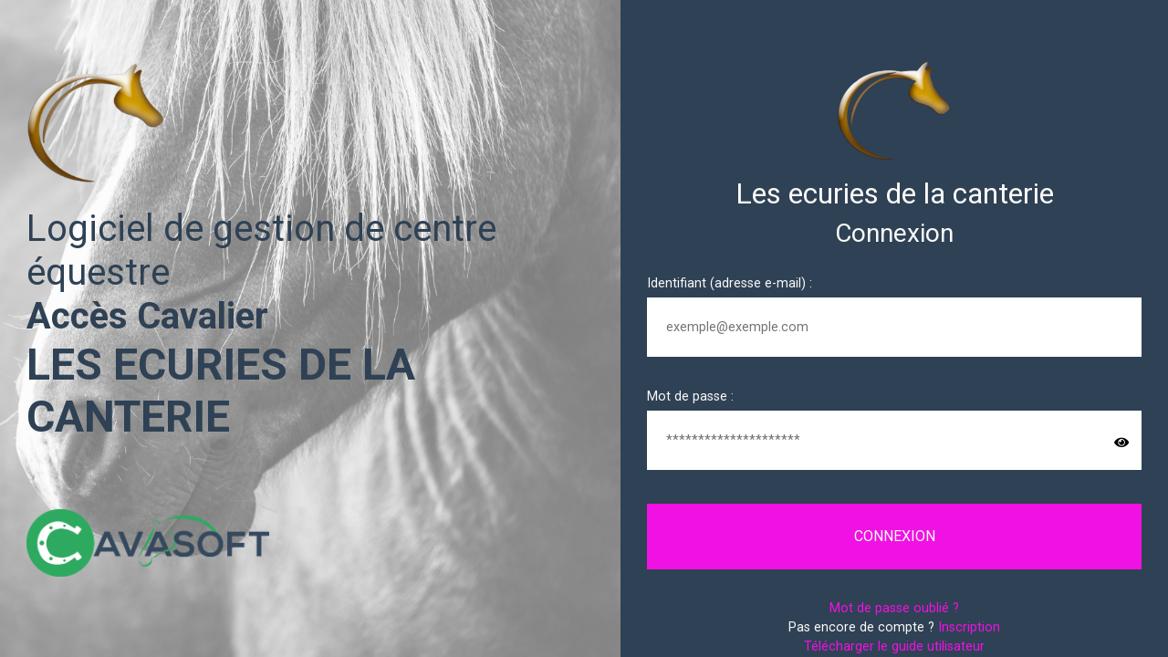

--- FILE ---
content_type: text/html; charset=UTF-8
request_url: https://ecuries-de-la-canterie.cavasoft.fr/connexion
body_size: 1816
content:
<!DOCTYPE html>
<html class="base-form" lang="fr">
	<head>
		<meta charset="UTF-8">
		<meta name="viewport" content="width=device-width, initial-scale=1.0, maximum-scale=1">
		<link rel="shortcut icon" href="/assets/images/favicon_cavasoft.ico">

		<title>LES ECURIES DE LA CANTERIE
			| Cavasoft | Accès cavalier |
			Connexion
		</title>

		<!-- CSS -->
		<meta name="robots" content="noindex, nofollow">
		<link rel="stylesheet" href="https://cdn.jsdelivr.net/npm/flatpickr/dist/flatpickr.min.css">
		<link rel="stylesheet" href="https://cdnjs.cloudflare.com/ajax/libs/intl-tel-input/17.0.13/css/intlTelInput.css" integrity="sha512-gxWow8Mo6q6pLa1XH/CcH8JyiSDEtiwJV78E+D+QP0EVasFs8wKXq16G8CLD4CJ2SnonHr4Lm/yY2fSI2+cbmw==" crossorigin="anonymous" referrerpolicy="no-referrer"/>
		<link rel="stylesheet" href="/assets/styles/css/default.css?timdzqedddqzzq=resixseveddddneightsecintdzqdqzhqquatrethreeerddzqjgirejigreojgrijtlecache"/>
		<link rel="stylesheet" href="/assets/plugins/fontawesome/css/fontawesome-all.min.css">
		    
    <style>
        :root  {
            
            --couleur1:#F011E3;
            --couleur1-light:#CDFBDF;
            --couleur1-dark:#DB23A7;

            --couleur2:#2F4154;
            --couleur2-light:#4D6882;
            --couleur2-dark:#1F2A35;

            --couleur3:#F9F9F9;
            --couleur3-light:#FFFFFF;
            --couleur3-dark:#D8D8D8;
            
        }
    </style>


	</head>
	<body>

		<div class="container-grid container-grid-2-1 container-formulaires "> 
	<div class="container-formulaires__wrapper">
		<img class="container-formulaires__image-bg" src="https://admin.cavasoft.fr/api/plateforme-cavalier/images-home?plateforme_url=https%3A%2F%2Fecuries-de-la-canterie.cavasoft.fr%2F&amp;time=17690051151769005115" alt="Image cavasoft">
		<div class="container-formulaires__image">
			<img class="container-formulaires__logo-cavasoft" src="/assets/images/cavasoft-logo.png" alt="Logo cavasoft">

							<img class="container-formulaires__logo-centre-equestre" src="https://ecuries-de-la-canterie.cavasoft.fr/logo-club" alt="Logo LES ECURIES DE LA CANTERIE">
						<h1 class="container-formulaires__titre">Logiciel de gestion de centre équestre
				<span>Accès Cavalier
					<span class="name-ce">LES ECURIES DE LA CANTERIE</span>
				</span>
			</h1>
		</div>
	</div>

	<div class="container-formulaires__formulaire ">
		<form id="formConnexion" method="POST" action="/connexion" class="container_form needs-validation" novalidate>
							<div class="logo">
					<img class="form-image" src="https://ecuries-de-la-canterie.cavasoft.fr/logo-club" alt="Logo client">
				</div>
						<h2 class="form-titre center">Les ecuries de la canterie</h2>
			<h3 class="form-titre center">Connexion</h3>

			
			
			<div class="form-group">
				<label for="email">Identifiant (adresse e-mail) :</label>
				<input type="email" class="" name="email" id="email" required data-pristine-required-message="Adresse e-mail non valide" placeholder="exemple@exemple.com" pattern="/[a-z0-9._%+-]+@[a-z0-9.-]+\.[a-z]{2,90}$/">
			</div>
			<div class="form-group">
				<label for="mdp">Mot de passe :</label>
				<div class="password-container">
					<button class="btn-show-password" type="button">
						<i class="fas fa-eye"></i>
					</button>
					<input type="password" class="" name="password" id="mdp" required data-pristine-required-message="Mot de passe non valide" pattern="/(?=^.{8,}$)((?=.*\d)|(?=.*\W+))(?![.\n])(?=.*[A-Z])(?=.*[a-z]).*$/" placeholder="*********************">
				</div>
			</div>

			<button type="submit" class="btn btn__form">Connexion</button>
			<p class="center">
				<a href="/oublie">Mot de passe oublié ?</a>
			</p>
			<p class="center">Pas encore de compte ?
				<a href="/inscription">Inscription</a>
			</p>
			<p class="center">
				<a download="notice.pdf" href="/assets/files/notices-cavalier.pdf">Télécharger le guide utilisateur</a>
			</p>
		</form>
	</div>
			</div>

			<script src="/bundles/fosjsrouting/js/router.min.js"></script>
			<script src="/js/routing?callback=fos.Router.setData"></script>
			<script src="https://cdn.jsdelivr.net/npm/flatpickr"></script>
			<script src="https://cdnjs.cloudflare.com/ajax/libs/flatpickr/4.6.13/l10n/fr.min.js"></script>
			<script src="/assets/js/controlForm-pristine.js"></script>
			<script src="https://cdnjs.cloudflare.com/ajax/libs/intl-tel-input/17.0.13/js/utils.min.js"></script>
			<script src="https://cdnjs.cloudflare.com/ajax/libs/intl-tel-input/17.0.13/js/intlTelInput.min.js" referrerpolicy="no-referrer"></script>
			<script src="https://cdn.jsdelivr.net/npm/bootstrap@5.0.0-beta1/dist/js/bootstrap.bundle.min.js" integrity="sha384-ygbV9kiqUc6oa4msXn9868pTtWMgiQaeYH7/t7LECLbyPA2x65Kgf80OJFdroafW" crossorigin="anonymous"></script>
				<script src="/assets/js/connexion.js?timdzqedddqzzq=resixseveddddneightsecintdzqdqzhqquatrethreeerddzqjgirejigreojgrijtlecache"></script>
	<script src="/assets/js/show-password.js?timdzqedddqzzq=resixseveddddneightsecintdzqdqzhqquatrethreeerddzqjgirejigreojgrijtlecache"></script>
		</body>
	</html>


--- FILE ---
content_type: text/css
request_url: https://ecuries-de-la-canterie.cavasoft.fr/assets/styles/css/root.css
body_size: 119
content:
:root, [data-theme ="theme-light"]  {
  --couleur1: #35C46E;
  --couleur1-light: #CDFBDF;
  --couleur1-dark: #259351;
  --couleur2: #2F4154;
  --couleur2-light: #4D6882;
  --couleur2-dark: #1F2A35;
  --couleur3: #F9F9F9;
  --couleur3-dark: #D8D8D8;
  --font-primaire: "Roboto", sans-serif;
  --font-icone: "cavasoft";
}

[data-theme ="theme-dark"] {
  --couleur1: #35C46E;
  --couleur1-light: #CDFBDF;
  --couleur1-dark: #259351;
  --couleur2: #11171E;
  --couleur2-light: #4D6882;
  --couleur2-dark: #0d1216;
  --couleur3: #F9F9F9;
  --couleur3-dark: #D8D8D8;
}

--- FILE ---
content_type: application/javascript; charset=utf-8
request_url: https://ecuries-de-la-canterie.cavasoft.fr/assets/js/connexion.js?timdzqedddqzzq=resixseveddddneightsecintdzqdqzhqquatrethreeerddzqjgirejigreojgrijtlecache
body_size: 92
content:

const formConnexion = document.querySelector('#formConnexion');
const formConnexionValidator = new Pristine(formConnexion);
document.getElementById('formConnexion').addEventListener('submit', (e) => {

    const formIsValid = formConnexionValidator.validate();
    if (!formIsValid) {

        e.stopPropagation();
        e.preventDefault();
    }
    
});


--- FILE ---
content_type: application/javascript; charset=utf-8
request_url: https://ecuries-de-la-canterie.cavasoft.fr/assets/js/show-password.js?timdzqedddqzzq=resixseveddddneightsecintdzqdqzhqquatrethreeerddzqjgirejigreojgrijtlecache
body_size: 117
content:
class ShowPassword {
    constructor(string) {
        document.querySelectorAll(string).forEach((elm) => {
            elm.addEventListener('click', (e) => {
                const input = e.currentTarget.nextElementSibling;

                input.setAttribute('type', input.getAttribute('type') == 'password' ? 'text' : 'password');
            });
        });
    }
}
new ShowPassword('.btn-show-password');

--- FILE ---
content_type: application/javascript; charset=utf-8
request_url: https://ecuries-de-la-canterie.cavasoft.fr/js/routing?callback=fos.Router.setData
body_size: 1522
content:
/**/fos.Router.setData({"base_url":"","routes":{"activites_page":{"tokens":[["text","\/mon-espace\/activites"]],"defaults":[],"requirements":[],"hosttokens":[],"methods":[],"schemes":[]},"activites_listes":{"tokens":[["text","\/"]],"defaults":[],"requirements":[],"hosttokens":[],"methods":[],"schemes":[]},"activites_listes_content":{"tokens":[["text","\/content-activites"]],"defaults":[],"requirements":[],"hosttokens":[],"methods":[],"schemes":[]},"activites_details":{"tokens":[["variable","\/","[^\/]++","id",true],["text","\/details"]],"defaults":[],"requirements":[],"hosttokens":[],"methods":[],"schemes":[]},"activites_image":{"tokens":[["variable","\/",".+","filepath",true],["text","\/images"],["variable","\/","\\d+","id",true],["text","\/details"]],"defaults":[],"requirements":{"id":"\\d+","filepath":".+"},"hosttokens":[],"methods":[],"schemes":[]},"activites_modal_inscription":{"tokens":[["text","\/modal-inscription"]],"defaults":[],"requirements":[],"hosttokens":[],"methods":[],"schemes":[]},"activites_ajout_panier":{"tokens":[["text","\/activites\/ajout-panier"]],"defaults":[],"requirements":[],"hosttokens":[],"methods":[],"schemes":[]},"activites_desinscrire":{"tokens":[["text","\/mon-espace\/desinscrire"]],"defaults":[],"requirements":[],"hosttokens":[],"methods":[],"schemes":[]},"boutique_page":{"tokens":[["text","\/mon-espace\/boutique"]],"defaults":[],"requirements":[],"hosttokens":[],"methods":[],"schemes":[]},"boutique_tab_forfaits":{"tokens":[["text","\/mon-espace\/boutique\/tab-forfaits"]],"defaults":[],"requirements":[],"hosttokens":[],"methods":[],"schemes":[]},"boutique_tab_cartes":{"tokens":[["text","\/mon-espace\/boutique\/tab-cartes"]],"defaults":[],"requirements":[],"hosttokens":[],"methods":[],"schemes":[]},"boutique_tab_articles":{"tokens":[["text","\/mon-espace\/boutique\/tab-articles"]],"defaults":[],"requirements":[],"hosttokens":[],"methods":[],"schemes":[]},"boutique_fiche_article":{"tokens":[["variable","\/","\\d+","id",true],["text","\/mon-espace\/boutique\/article"]],"defaults":[],"requirements":{"id":"\\d+"},"hosttokens":[],"methods":[],"schemes":[]},"boutique_article_image":{"tokens":[["variable","\/",".+","filepath",true],["text","\/images"],["variable","\/","\\d+","id",true],["text","\/mon-espace\/boutique\/article"]],"defaults":[],"requirements":{"id":"\\d+","filepath":".+"},"hosttokens":[],"methods":[],"schemes":[]},"boutique_articles_add":{"tokens":[["text","\/add"],["variable","\/","\\d+","id",true],["text","\/mon-espace\/boutique\/article"]],"defaults":[],"requirements":{"id":"\\d+"},"hosttokens":[],"methods":[],"schemes":[]},"boutique_articles_add_panier":{"tokens":[["text","\/mon-espace\/boutique\/article\/add-panier"]],"defaults":[],"requirements":[],"hosttokens":[],"methods":[],"schemes":[]},"boutique_cartes_add":{"tokens":[["text","\/add"],["variable","\/","\\d+","id",true],["text","\/mon-espace\/boutique\/carte"]],"defaults":[],"requirements":{"id":"\\d+"},"hosttokens":[],"methods":[],"schemes":[]},"boutique_carte_image":{"tokens":[["variable","\/",".+","filepath",true],["text","\/images"],["variable","\/","\\d+","id",true],["text","\/mon-espace\/boutique\/carte"]],"defaults":[],"requirements":{"id":"\\d+","filepath":".+"},"hosttokens":[],"methods":[],"schemes":[]},"boutique_cartes_add_panier":{"tokens":[["text","\/mon-espace\/boutique\/carte\/add-carte"]],"defaults":[],"requirements":[],"hosttokens":[],"methods":[],"schemes":[]},"boutique_forfaits_add":{"tokens":[["text","\/add"],["variable","\/","\\d+","id",true],["text","\/mon-espace\/boutique\/forfait"]],"defaults":[],"requirements":{"id":"\\d+"},"hosttokens":[],"methods":[],"schemes":[]},"boutique_forfait_image":{"tokens":[["variable","\/",".+","filepath",true],["text","\/images"],["variable","\/","\\d+","id",true],["text","\/mon-espace\/boutique\/forfait"]],"defaults":[],"requirements":{"id":"\\d+","filepath":".+"},"hosttokens":[],"methods":[],"schemes":[]},"boutique_forfaits_details":{"tokens":[["variable","\/","\\d+","cav",true],["text","\/details"],["variable","\/","\\d+","id",true],["text","\/mon-espace\/boutique\/forfait"]],"defaults":[],"requirements":{"id":"\\d+","cav":"\\d+"},"hosttokens":[],"methods":[],"schemes":[]},"boutique_forfaits_licences":{"tokens":[["variable","\/","\\d+","cav",true],["text","\/licence"],["variable","\/","\\d+","id",true],["text","\/mon-espace\/boutique\/forfait"]],"defaults":[],"requirements":{"id":"\\d+","cav":"\\d+"},"hosttokens":[],"methods":[],"schemes":[]},"boutique_forfaits_adhesions":{"tokens":[["variable","\/","\\d+","cav",true],["text","\/adhesion"],["variable","\/","\\d+","id",true],["text","\/mon-espace\/boutique\/forfait"]],"defaults":[],"requirements":{"id":"\\d+","cav":"\\d+"},"hosttokens":[],"methods":[],"schemes":[]},"boutique_forfaits_add_panier":{"tokens":[["text","\/mon-espace\/boutique\/forfait\/add-forfait"]],"defaults":[],"requirements":[],"hosttokens":[],"methods":[],"schemes":[]},"compte_adresses":{"tokens":[["text","\/mon-espace\/compte\/adresses"]],"defaults":[],"requirements":[],"hosttokens":[],"methods":["GET"],"schemes":[]},"compte_modif":{"tokens":[["text","\/mon-espace\/compte\/modif"]],"defaults":[],"requirements":[],"hosttokens":[],"methods":["POST"],"schemes":[]},"compte_show_adresse":{"tokens":[["text","\/mon-espace\/compte\/show-adresse"]],"defaults":[],"requirements":[],"hosttokens":[],"methods":[],"schemes":[]},"compte_show_adresse_infos":{"tokens":[["variable","\/","\\d+","id",true],["text","\/mon-espace\/compte\/show-adresse"]],"defaults":[],"requirements":{"id":"\\d+"},"hosttokens":[],"methods":[],"schemes":[]},"compte_add_adresse":{"tokens":[["text","\/mon-espace\/compte\/add-adresse"]],"defaults":[],"requirements":[],"hosttokens":[],"methods":[],"schemes":[]},"compte_edit_adresse":{"tokens":[["variable","\/","[^\/]++","id",true],["text","\/mon-espace\/compte\/edit-adresse"]],"defaults":[],"requirements":[],"hosttokens":[],"methods":[],"schemes":[]},"compte_remove_adresse":{"tokens":[["variable","\/","[^\/]++","id",true],["text","\/mon-espace\/compte\/remove-adresse"]],"defaults":[],"requirements":[],"hosttokens":[],"methods":[],"schemes":[]},"compte_check_has_membres":{"tokens":[["text","\/mon-espace\/compte\/check-has-membres"]],"defaults":[],"requirements":[],"hosttokens":[],"methods":[],"schemes":[]},"compte_image":{"tokens":[["text","\/mon-espace\/compte\/image"]],"defaults":[],"requirements":[],"hosttokens":[],"methods":[],"schemes":[]},"dashboard_liste_membres":{"tokens":[["text","\/mon-espace\/dashboard\/liste-membres"]],"defaults":[],"requirements":[],"hosttokens":[],"methods":[],"schemes":[]},"dashboard_liste_reprises":{"tokens":[["text","\/mon-espace\/dashboard\/liste-reprises"]],"defaults":[],"requirements":[],"hosttokens":[],"methods":[],"schemes":[]},"dashboard_liste_activites":{"tokens":[["text","\/mon-espace\/dashboard\/liste-activites"]],"defaults":[],"requirements":[],"hosttokens":[],"methods":[],"schemes":[]},"dashboard_notifs_infos_importantes":{"tokens":[["text","\/mon-espace\/notifs-importantes"]],"defaults":[],"requirements":{"id":"\\d+"},"hosttokens":[],"methods":[],"schemes":[]},"dashboard_notifs_infos_importantes_nbr":{"tokens":[["text","\/mon-espace\/notifs-importantes-nbr"]],"defaults":[],"requirements":{"id":"\\d+"},"hosttokens":[],"methods":[],"schemes":[]},"dashboard_panier_content":{"tokens":[["text","\/mon-espace\/panier-content"]],"defaults":[],"requirements":{"id":"\\d+"},"hosttokens":[],"methods":[],"schemes":[]},"dashboard_liste_loc_espace":{"tokens":[["text","\/mon-espace\/dashboard\/liste-loc-espace"]],"defaults":[],"requirements":[],"hosttokens":[],"methods":[],"schemes":[]},"documents_page":{"tokens":[["text","\/mon-espace\/documents"]],"defaults":[],"requirements":[],"hosttokens":[],"methods":[],"schemes":[]},"documents_en_ligne":{"tokens":[["text","\/mon-espace\/documents\/en-ligne"]],"defaults":[],"requirements":[],"hosttokens":[],"methods":[],"schemes":[]},"documents_upload":{"tokens":[["text","\/mon-espace\/documents\/upload"]],"defaults":[],"requirements":[],"hosttokens":[],"methods":[],"schemes":[]},"documents_upload_add":{"tokens":[["text","\/mon-espace\/documents\/upload\/add"]],"defaults":[],"requirements":[],"hosttokens":[],"methods":[],"schemes":[]},"documents_en_ligne_download":{"tokens":[["text","\/download"],["variable","\/","\\d+","id",true],["text","\/mon-espace\/documents\/en-ligne"]],"defaults":[],"requirements":{"id":"\\d+"},"hosttokens":[],"methods":[],"schemes":[]},"documents_upload_download":{"tokens":[["text","\/download"],["variable","\/","\\d+","id",true],["text","\/mon-espace\/documents\/upload"]],"defaults":[],"requirements":{"id":"\\d+"},"hosttokens":[],"methods":[],"schemes":[]},"documents_upload_remove":{"tokens":[["text","\/remove"],["variable","\/","\\d+","id",true],["text","\/mon-espace\/documents\/upload"]],"defaults":[],"requirements":{"id":"\\d+"},"hosttokens":[],"methods":[],"schemes":[]},"documents_notifs":{"tokens":[["text","\/mon-espace\/documents\/notifs"]],"defaults":[],"requirements":[],"hosttokens":[],"methods":[],"schemes":[]},"factures_page":{"tokens":[["text","\/mon-espace\/factures"]],"defaults":[],"requirements":[],"hosttokens":[],"methods":[],"schemes":[]},"factures_table":{"tokens":[["text","\/mon-espace\/factures\/table"]],"defaults":[],"requirements":[],"hosttokens":[],"methods":[],"schemes":[]},"factures_pdf":{"tokens":[["text","\/mon-espace\/factures\/pdf"]],"defaults":[],"requirements":[],"hosttokens":[],"methods":[],"schemes":[]},"factures_echeances":{"tokens":[["text","\/mon-espace\/factures\/echeances"]],"defaults":[],"requirements":[],"hosttokens":[],"methods":[],"schemes":[]},"factures_echeances_paye":{"tokens":[["text","\/mon-espace\/factures\/echeances\/payer"]],"defaults":[],"requirements":[],"hosttokens":[],"methods":[],"schemes":[]},"loc_espace_table":{"tokens":[["text","\/mon-espace\/loc-espace\/table"]],"defaults":[],"requirements":[],"hosttokens":[],"methods":[],"schemes":[]},"loc_espace_liste":{"tokens":[["text","\/mon-espace\/loc-espace\/liste"]],"defaults":[],"requirements":[],"hosttokens":[],"methods":[],"schemes":[]},"loc_espace_modal_inscription":{"tokens":[["text","\/mon-espace\/loc-espace\/modal-inscription"]],"defaults":[],"requirements":[],"hosttokens":[],"methods":[],"schemes":[]},"loc_espace_inscription":{"tokens":[["text","\/mon-espace\/loc-espace\/inscription"]],"defaults":[],"requirements":[],"hosttokens":[],"methods":[],"schemes":[]},"loc_espace_desinscrire":{"tokens":[["text","\/mon-espace\/loc-espace\/desinscrire"]],"defaults":[],"requirements":[],"hosttokens":[],"methods":[],"schemes":[]},"membres_liste":{"tokens":[["text","\/mon-espace\/membres\/liste"]],"defaults":[],"requirements":[],"hosttokens":[],"methods":[],"schemes":[]},"membres_show_add_infos":{"tokens":[["text","\/mon-espace\/membres\/show-add-infos"]],"defaults":[],"requirements":[],"hosttokens":[],"methods":[],"schemes":[]},"membres_galops":{"tokens":[["text","\/mon-espace\/membres\/galops"]],"defaults":[],"requirements":[],"hosttokens":[],"methods":[],"schemes":[]},"membres_add_cavalier":{"tokens":[["text","\/mon-espace\/membres\/add-cavalier"]],"defaults":[],"requirements":[],"hosttokens":[],"methods":[],"schemes":[]},"membres_add_membre":{"tokens":[["text","\/mon-espace\/membres\/add-membre"]],"defaults":[],"requirements":[],"hosttokens":[],"methods":[],"schemes":[]},"membres_remove_cavalier":{"tokens":[["text","\/mon-espace\/membres\/remove-cavalier"]],"defaults":[],"requirements":[],"hosttokens":[],"methods":[],"schemes":[]},"membres_fiche_cavalier_infos":{"tokens":[["text","\/show-infos"],["variable","\/","\\d+","id",true],["text","\/mon-espace\/membres"]],"defaults":[],"requirements":{"id":"\\d+"},"hosttokens":[],"methods":[],"schemes":[]},"membres_show_edit_infos":{"tokens":[["text","\/show-edit-infos"],["variable","\/","\\d+","id",true],["text","\/mon-espace\/membres"]],"defaults":[],"requirements":{"id":"\\d+"},"hosttokens":[],"methods":[],"schemes":[]},"membres_add_adresse":{"tokens":[["text","\/add-adresse"],["variable","\/","\\d+","id",true],["text","\/mon-espace\/membres"]],"defaults":[],"requirements":{"id":"\\d+"},"hosttokens":[],"methods":[],"schemes":[]},"membres_show_adresse":{"tokens":[["text","\/show-adresse"],["variable","\/","\\d+","id",true],["text","\/mon-espace\/membres"]],"defaults":[],"requirements":{"id":"\\d+"},"hosttokens":[],"methods":[],"schemes":[]},"membres_show_adresse_infos":{"tokens":[["variable","\/","\\d+","idAdresse",true],["text","\/show-adresse"],["variable","\/","\\d+","id",true],["text","\/mon-espace\/membres"]],"defaults":[],"requirements":{"id":"\\d+","idAdresse":"\\d+"},"hosttokens":[],"methods":[],"schemes":[]},"membres_remove_adresse":{"tokens":[["variable","\/","\\d+","idAdresse",true],["text","\/remove-adresse"],["variable","\/","\\d+","id",true],["text","\/mon-espace\/membres"]],"defaults":[],"requirements":{"id":"\\d+","idAdresse":"\\d+"},"hosttokens":[],"methods":[],"schemes":[]},"membres_edit_adresse":{"tokens":[["variable","\/","\\d+","idAdresse",true],["text","\/edit-adresse"],["variable","\/","\\d+","id",true],["text","\/mon-espace\/membres"]],"defaults":[],"requirements":{"id":"\\d+","idAdresse":"\\d+"},"hosttokens":[],"methods":[],"schemes":[]},"membres_modif":{"tokens":[["text","\/modif"],["variable","\/","\\d+","id",true],["text","\/mon-espace\/membres"]],"defaults":[],"requirements":{"id":"\\d+"},"hosttokens":[],"methods":["POST"],"schemes":[]},"membres_image":{"tokens":[["text","\/image"],["variable","\/","\\d+","id",true],["text","\/mon-espace\/membres"]],"defaults":[],"requirements":{"id":"\\d+"},"hosttokens":[],"methods":[],"schemes":[]},"membres_tab_reprises":{"tokens":[["text","\/tab-reprises"],["variable","\/","\\d+","id",true],["text","\/mon-espace\/membres"]],"defaults":[],"requirements":{"id":"\\d+"},"hosttokens":[],"methods":[],"schemes":[]},"membres_tab_reprises_passee":{"tokens":[["text","\/tab-reprises\/passee"],["variable","\/","\\d+","id",true],["text","\/mon-espace\/membres"]],"defaults":[],"requirements":{"id":"\\d+"},"hosttokens":[],"methods":[],"schemes":[]},"membres_tab_reprises_avenir":{"tokens":[["text","\/tab-reprises\/avenir"],["variable","\/","\\d+","id",true],["text","\/mon-espace\/membres"]],"defaults":[],"requirements":{"id":"\\d+"},"hosttokens":[],"methods":[],"schemes":[]},"membres_tab_forfaits":{"tokens":[["text","\/tab-forfaits"],["variable","\/","\\d+","id",true],["text","\/mon-espace\/membres"]],"defaults":[],"requirements":{"id":"\\d+"},"hosttokens":[],"methods":[],"schemes":[]},"membres_tab_forfaits_table":{"tokens":[["text","\/tab-forfaits\/table"],["variable","\/","\\d+","id",true],["text","\/mon-espace\/membres"]],"defaults":[],"requirements":{"id":"\\d+"},"hosttokens":[],"methods":[],"schemes":[]},"membres_tab_cartes":{"tokens":[["text","\/tab-cartes"],["variable","\/","\\d+","id",true],["text","\/mon-espace\/membres"]],"defaults":[],"requirements":{"id":"\\d+"},"hosttokens":[],"methods":[],"schemes":[]},"membres_tab_cartes_table":{"tokens":[["text","\/tab-cartes\/table"],["variable","\/","\\d+","id",true],["text","\/mon-espace\/membres"]],"defaults":[],"requirements":{"id":"\\d+"},"hosttokens":[],"methods":[],"schemes":[]},"membres_tab_cartes_details":{"tokens":[["variable","\/","\\d+","idCarte",true],["text","\/cartes"],["variable","\/","\\d+","id",true],["text","\/mon-espace\/membres"]],"defaults":[],"requirements":{"id":"\\d+","idCarte":"\\d+"},"hosttokens":[],"methods":[],"schemes":[]},"membres_tab_panier":{"tokens":[["text","\/tab-panier"],["variable","\/","\\d+","id",true],["text","\/mon-espace\/membres"]],"defaults":[],"requirements":{"id":"\\d+"},"hosttokens":[],"methods":[],"schemes":[]},"membres_tab_activites":{"tokens":[["text","\/tab-activites"],["variable","\/","\\d+","id",true],["text","\/mon-espace\/membres"]],"defaults":[],"requirements":{"id":"\\d+"},"hosttokens":[],"methods":[],"schemes":[]},"membres_tab_activites_passee":{"tokens":[["text","\/tab-activites\/passee"],["variable","\/","\\d+","id",true],["text","\/mon-espace\/membres"]],"defaults":[],"requirements":{"id":"\\d+"},"hosttokens":[],"methods":[],"schemes":[]},"membres_tab_activites_avenir":{"tokens":[["text","\/tab-activites\/avenir"],["variable","\/","\\d+","id",true],["text","\/mon-espace\/membres"]],"defaults":[],"requirements":{"id":"\\d+"},"hosttokens":[],"methods":[],"schemes":[]},"reprises_page":{"tokens":[["text","\/mon-espace\/reprises"]],"defaults":[],"requirements":[],"hosttokens":[],"methods":[],"schemes":[]},"reprises_liste":{"tokens":[["text","\/mon-espace\/reprises\/liste"]],"defaults":[],"requirements":[],"hosttokens":[],"methods":[],"schemes":[]},"reprises_desinscrire":{"tokens":[["text","\/mon-espace\/reprises\/desinscrire"]],"defaults":[],"requirements":[],"hosttokens":[],"methods":[],"schemes":[]},"reprises_desinscrire_check_delai":{"tokens":[["text","\/mon-espace\/reprises\/desinscrire-check-delai"]],"defaults":[],"requirements":[],"hosttokens":[],"methods":[],"schemes":[]},"reprises_planning":{"tokens":[["text","\/mon-espace\/reprises\/planning"]],"defaults":[],"requirements":[],"hosttokens":[],"methods":[],"schemes":[]},"reprises_planning_filter":{"tokens":[["text","\/mon-espace\/reprises\/planning\/filter"]],"defaults":[],"requirements":[],"hosttokens":[],"methods":[],"schemes":[]},"reprises_modal_inscription":{"tokens":[["text","\/mon-espace\/reprises\/planning\/modal-inscription"]],"defaults":[],"requirements":[],"hosttokens":[],"methods":[],"schemes":[]},"reprises_refresh_nombre_reprise":{"tokens":[["text","\/mon-espace\/reprises\/planning\/refresh-nombre-reprise"]],"defaults":[],"requirements":[],"hosttokens":[],"methods":[],"schemes":[]},"reprises_add_inscription":{"tokens":[["text","\/mon-espace\/reprises\/planning\/add-inscription"]],"defaults":[],"requirements":[],"hosttokens":[],"methods":[],"schemes":[]},"panier_content":{"tokens":[["text","\/panier-content"]],"defaults":[],"requirements":[],"hosttokens":[],"methods":[],"schemes":[]},"panier_remove_article":{"tokens":[["text","\/remove"],["variable","\/","\\d+","id",true],["text","\/panier"]],"defaults":[],"requirements":{"id":"\\d+"},"hosttokens":[],"methods":[],"schemes":[]},"panier_quantite_article":{"tokens":[["text","\/quantite"],["variable","\/","\\d+","id",true],["text","\/panier"]],"defaults":[],"requirements":{"id":"\\d+"},"hosttokens":[],"methods":[],"schemes":[]},"panier_nbr_article":{"tokens":[["text","\/panier\/nbr-articles"]],"defaults":[],"requirements":{"id":"\\d+"},"hosttokens":[],"methods":[],"schemes":[]},"panier_validation":{"tokens":[["text","\/panier\/validation"]],"defaults":[],"requirements":{"id":"\\d+"},"hosttokens":[],"methods":[],"schemes":[]},"panier_commande_success":{"tokens":[["text","\/panier\/commande-success"]],"defaults":[],"requirements":{"id":"\\d+"},"hosttokens":[],"methods":[],"schemes":[]}},"prefix":"","host":"ecuries-de-la-canterie.cavasoft.fr","port":"","scheme":"https","locale":"fr"});

--- FILE ---
content_type: application/javascript; charset=utf-8
request_url: https://ecuries-de-la-canterie.cavasoft.fr/assets/js/controlForm-pristine.js
body_size: 4783
content:
(function (global, factory) {
    typeof exports === 'object' && typeof module !== 'undefined' ? module.exports = factory() :
    typeof define === 'function' && define.amd ? define(factory) :
    (global = typeof globalThis !== 'undefined' ? globalThis : global || self, global.Pristine = factory());
}(this, (function () { 'use strict';

    var lang = {
        en: {
            required: "This field is required",
            email: "This field requires a valid e-mail address",
            number: "This field requires a number",
            integer: "This field requires an integer value",
            url: "This field requires a valid website URL",
            tel: "This field requires a valid telephone number",
            maxlength: "This fields length must be < ${1}",
            minlength: "This fields length must be > ${1}",
            min: "Minimum value for this field is ${1}",
            max: "Maximum value for this field is ${1}",
            pattern: "Please match the requested format",
            equals: "The two fields do not match"
        },

        fr: {
            required: "Ce champ est obligatoire",
            email: "Ce champ nécessite une adresse e-mail valide",
            number: "Ce champ requiert un numéro",
            integer: "Ce champ requiert une valeur entière",
            url: "Ce champ requiert une URL de site web valide",
            tel: "Ce champ requiert un numéro de téléphone valide",
            maxlength: "La longueur de ce champ doit être < ${1}",
            minlength: "La longueur de ce champ doit être > ${1}",
            min: "La valeur minimale de ce champ est ${1}",
            max: "La valeur maximale de ce champ est ${1}",
            pattern: "Veuillez respecter le format demandé",
            equals: "Les deux champs ne correspondent pas"
        },
    };

    function findAncestor(el, cls) {
        while ((el = el.parentElement) && !el.classList.contains(cls)) {}
        return el;
    }

    function tmpl(o) {
        var _arguments = arguments;

        return this.replace(/\${([^{}]*)}/g, function (a, b) {
            return _arguments[b];
        });
    }

    function groupedElemCount(input) {
        return input.pristine.self.form.querySelectorAll('input[name="' + input.getAttribute('name') + '"]:checked').length;
    }

    function mergeConfig(obj1, obj2) {
        for (var attr in obj2) {
            if (!(attr in obj1)) {
                obj1[attr] = obj2[attr];
            }
        }
        return obj1;
    }

    var defaultConfig = {
        classTo: 'form-group',
        errorClass: 'form__group--danger',
        successClass: 'form__group--success',
        errorTextParent: 'form-group',
        errorTextTag: 'div',
        errorTextClass: 'invalid-feedback'
    };

    var PRISTINE_ERROR = 'pristine-error';
    var SELECTOR = "input:not([type^=hidden]):not([type^=submit]), select, textarea";
    var ALLOWED_ATTRIBUTES = ["required", "min", "max", 'minlength', 'maxlength', 'pattern'];
    var EMAIL_REGEX = /^(([^<>()\[\]\\.,;:\s@"]+(\.[^<>()\[\]\\.,;:\s@"]+)*)|(".+"))@((\[[0-9]{1,3}\.[0-9]{1,3}\.[0-9]{1,3}\.[0-9]{1,3}])|(([a-zA-Z\-0-9]+\.)+[a-zA-Z]{2,}))$/;
    var TEL_REGEX = /^(?:0|\(?\+33\)?\s?|0033\s?)[1-79](?:[\.\-\s]?\d\d){4}$/;

    var MESSAGE_REGEX = /-message(?:-([a-z]{2}(?:_[A-Z]{2})?))?/; // matches, -message, -message-en, -message-en_US
    var currentLocale = 'fr';
    var validators = {};

    var _ = function _(name, validator) {
        validator.name = name;
        if (validator.priority === undefined) validator.priority = 1;
        validators[name] = validator;
    };

    _('text', { fn: function fn(val) {
            return true;
        }, priority: 0 });
    _('required', { fn: function fn(val) {
            return this.type === 'radio' || this.type === 'checkbox' ? groupedElemCount(this) : val !== undefined && val !== '';
        }, priority: 99, halt: true });
    _('email', { fn: function fn(val) {
            return !val || EMAIL_REGEX.test(val);
        } });
    _('tel', { fn: function fn(val) {
            return !val || TEL_REGEX.test(val);
        } });    
    _('number', { fn: function fn(val) {
            return !val || !isNaN(parseFloat(val));
        }, priority: 2 });
    _('integer', { fn: function fn(val) {
            return !val || /^\d+$/.test(val);
        } });
    _('minlength', { fn: function fn(val, length) {
            return !val || val.length >= parseInt(length);
        } });
    _('maxlength', { fn: function fn(val, length) {
            return !val || val.length <= parseInt(length);
        } });
    _('min', { fn: function fn(val, limit) {
            return !val || (this.type === 'checkbox' ? groupedElemCount(this) >= parseInt(limit) : parseFloat(val) >= parseFloat(limit));
        } });
    _('max', { fn: function fn(val, limit) {
            return !val || (this.type === 'checkbox' ? groupedElemCount(this) <= parseInt(limit) : parseFloat(val) <= parseFloat(limit));
        } });
    _('pattern', { fn: function fn(val, pattern) {
            var m = pattern.match(new RegExp('^/(.*?)/([gimy]*)$'));return !val || new RegExp(m[1], m[2]).test(val);
        } });
    _('equals', { fn: function fn(val, otherFieldSelector) {
            var other = document.querySelector(otherFieldSelector);return other && (!val && !other.value || other.value === val);
        } });

    function Pristine(form, config, live) {

        var self = this;

        init(form, config, live);

        function init(form, config, live) {

            form.setAttribute("novalidate", "true");

            self.form = form;
            self.config = mergeConfig(config || {}, defaultConfig);
            self.live = !(live === false);
            self.fields = Array.from(form.querySelectorAll(SELECTOR)).map(function (input) {

                var fns = [];
                var params = {};
                var messages = {};

                [].forEach.call(input.attributes, function (attr) {
                    if (/^data-pristine-/.test(attr.name)) {
                        var name = attr.name.substr(14);
                        var messageMatch = name.match(MESSAGE_REGEX);
                        if (messageMatch !== null) {
                            var locale = messageMatch[1] === undefined ? 'en' : messageMatch[1];
                            if (!messages.hasOwnProperty(locale)) messages[locale] = {};
                            messages[locale][name.slice(0, name.length - messageMatch[0].length)] = attr.value;
                            return;
                        }
                        if (name === 'type') name = attr.value;
                        _addValidatorToField(fns, params, name, attr.value);
                    } else if (~ALLOWED_ATTRIBUTES.indexOf(attr.name)) {
                        _addValidatorToField(fns, params, attr.name, attr.value);
                    } else if (attr.name === 'type') {
                        _addValidatorToField(fns, params, attr.value);
                    }
                });

                fns.sort(function (a, b) {
                    return b.priority - a.priority;
                });

                if(self.live){
                    input.addEventListener(!~['radio', 'checkbox'].indexOf(input.getAttribute('type')) ? 'focusout' : 'change', function (e) {
                        self.validate(e.target);
                    }.bind(self));
                    if(!['radio', 'checkbox'].includes(input.getAttribute('type'))){
                        input.addEventListener('focus', function (e) {
                            self.resetInput(e.target);
                        }.bind(self));
                    }
                }

                return input.pristine = { input: input, validators: fns, params: params, messages: messages, self: self };
            }.bind(self));
        }

        function _addValidatorToField(fns, params, name, value) {
            var validator = validators[name];
            if (validator) {
                fns.push(validator);
                if (value) {
                    var valueParams = name === "pattern" ? [value] : value.split(',');
                    valueParams.unshift(null); // placeholder for input's value
                    params[name] = valueParams;
                }
            }
        }

        /***
         * Checks whether the form/input elements are valid
         * @param input => input element(s) or a jquery selector, null for full form validation
         * @param silent => do not show error messages, just return true/false
         * @returns {boolean} return true when valid false otherwise
         */
        self.validate = function (input, silent) {
            silent = input && silent === true || input === true;
            var fields = self.fields;
            if (input !== true && input !== false) {
                if (input instanceof HTMLElement) {
                    fields = [input.pristine];
                } else if (input instanceof NodeList || input instanceof (window.$ || Array) || input instanceof Array) {
                    fields = Array.from(input).map(function (el) {
                        return el.pristine;
                    });
                }
            }

            var valid = true;

            for (var i = 0; fields[i]; i++) {
                var field = fields[i];
                if (_validateField(field)) {
                    !silent && _showSuccess(field);
                } else {
                    valid = false;
                    !silent && _showError(field);
                }
            }
            return valid;
        };

        /***
         * Get errors of a specific field or the whole form
         * @param input
         * @returns {Array|*}
         */
        self.getErrors = function (input) {
            if (!input) {
                var erroneousFields = [];
                for (var i = 0; i < self.fields.length; i++) {
                    var field = self.fields[i];
                    if (field.errors.length) {
                        erroneousFields.push({ input: field.input, errors: field.errors });
                    }
                }
                return erroneousFields;
            }
            if (input.tagName && input.tagName.toLowerCase() === "select") {
                return input.pristine.errors;
            }
            return input.length ? input[0].pristine.errors : input.pristine.errors;
        };

        /***
         * Validates a single field, all validator functions are called and error messages are generated
         * when a validator fails
         * @param field
         * @returns {boolean}
         * @private
         */
        function _validateField(field) {
            var errors = [];
            var valid = true;
            for (var i = 0; field.validators[i]; i++) {
                var validator = field.validators[i];
                var params = field.params[validator.name] ? field.params[validator.name] : [];
                params[0] = field.input.value;
                if (!validator.fn.apply(field.input, params)) {
                    valid = false;
                    if (typeof validator.msg === "function") {
                        errors.push(validator.msg(field.input.value, params));
                    } else if (typeof validator.msg === "string") {
                        errors.push(tmpl.apply(validator.msg, params));
                    } else if (validator.msg === Object(validator.msg) && validator.msg[currentLocale]) {
                        // typeof generates unnecessary babel code
                        errors.push(tmpl.apply(validator.msg[currentLocale], params));
                    } else if (field.messages['en'] && field.messages['en'][validator.name]) {
                        errors.push(tmpl.apply(field.messages['en'][validator.name], params));
                    } else if (lang[currentLocale] && lang[currentLocale][validator.name]) {
                        errors.push(tmpl.apply(lang[currentLocale][validator.name], params));
                    }

                    if (validator.halt === true) {
                        break;
                    }
                }
            }
            field.errors = errors;
            return valid;
        }

        /***
         * Add a validator to a specific dom element in a form
         * @param elem => The dom element where the validator is applied to
         * @param fn => validator function
         * @param msg => message to show when validation fails. Supports templating. ${0} for the input's value, ${1} and
         * so on are for the attribute values
         * @param priority => priority of the validator function, higher valued function gets called first.
         * @param halt => whether validation should stop for this field after current validation function
         */
        self.addValidator = function (elem, fn, msg, priority, halt) {
            if (elem instanceof HTMLElement) {
                elem.pristine.validators.push({ fn: fn, msg: msg, priority: priority, halt: halt });
                elem.pristine.validators.sort(function (a, b) {
                    return b.priority - a.priority;
                });
            } else {
                console.warn("The parameter elem must be a dom element");
            }
        };

        /***
         * An utility function that returns a 2-element array, first one is the element where error/success class is
         * applied. 2nd one is the element where error message is displayed. 2nd element is created if doesn't exist and cached.
         * @param field
         * @returns {*}
         * @private
         */
        function _getErrorElements(field) {
            if (field.errorElements) {
                return field.errorElements;
            }
            var errorClassElement = findAncestor(field.input, self.config.classTo);
            var errorTextParent = null,
                errorTextElement = null;
            if (self.config.classTo === self.config.errorTextParent) {
                errorTextParent = errorClassElement;
            } else {
                errorTextParent = errorClassElement.querySelector('.' + self.config.errorTextParent);
            }
            if (errorTextParent) {
                errorTextElement = errorTextParent.querySelector('.' + PRISTINE_ERROR);
                if (!errorTextElement) {
                    errorTextElement = document.createElement(self.config.errorTextTag);
                    errorTextElement.className = PRISTINE_ERROR + ' ' + self.config.errorTextClass;
                    errorTextParent.appendChild(errorTextElement);
                    errorTextElement.pristineDisplay = errorTextElement.style.display;
                }
            }
            return field.errorElements = [errorClassElement, errorTextElement];
        }

        function _showError(field) {
            var errorElements = _getErrorElements(field);
            var errorClassElement = errorElements[0],
                errorTextElement = errorElements[1];

            if (errorClassElement) {
                errorClassElement.classList.remove(self.config.successClass);
                errorClassElement.classList.add(self.config.errorClass);
            }
            if (errorTextElement) {
                errorTextElement.innerHTML = field.errors.join('<br/>');
                errorTextElement.style.display = errorTextElement.pristineDisplay || '';
            }
        }

        /***
         * Adds error to a specific field
         * @param input
         * @param error
         */
        self.addError = function (input, error) {
            input = input.length ? input[0] : input;
            input.pristine.errors.push(error);
            _showError(input.pristine);
        };

        function _removeError(field) {
            var errorElements = _getErrorElements(field);
            var errorClassElement = errorElements[0],
                errorTextElement = errorElements[1];
            if (errorClassElement) {
                // IE > 9 doesn't support multiple class removal
                errorClassElement.classList.remove(self.config.errorClass);
                errorClassElement.classList.remove(self.config.successClass);
            }
            if (errorTextElement) {
                errorTextElement.innerHTML = '';
                errorTextElement.style.display = 'none';
            }
            return errorElements;
        }

        function _showSuccess(field) {
            var errorClassElement = _removeError(field)[0];
            errorClassElement && errorClassElement.classList.add(self.config.successClass);
        }

        /***
         * Resets the errors
         */
        self.reset = function () {
            for (var i = 0; self.fields[i]; i++) {
                self.fields[i].errorElements = null;
            }
            Array.from(self.form.querySelectorAll('.' + PRISTINE_ERROR)).map(function (elem) {
                elem.parentNode.removeChild(elem);
            });
            Array.from(self.form.querySelectorAll('.' + self.config.classTo)).map(function (elem) {
                elem.classList.remove(self.config.successClass);
                elem.classList.remove(self.config.errorClass);
            });
        };

        /***
         * Resets input the errors
         */
        self.resetInput = function (input) {

            self.fields.forEach((field, i) => {
                if(input == field.input){
                    if(field.errorElements){
                        field.errorElements.forEach((elem) => {
                            if(elem.classList.contains(PRISTINE_ERROR)){
                                elem.parentNode.removeChild(elem);
                            }
                            if(elem.classList.contains(self.config.classTo)){
                                elem.classList.remove(self.config.successClass);
                                elem.classList.remove(self.config.errorClass);
                            }
                        });
                    }
                    self.fields[i].errorElements = null;
                }
            });

        };

        /***
         * Resets the errors and deletes all pristine fields
         */
        self.destroy = function () {
            self.reset();
            self.fields.forEach(function (field) {
                delete field.input.pristine;
            });
            self.fields = [];
        };

        self.setGlobalConfig = function (config) {
            defaultConfig = config;
        };

        return self;
    }

    /***
     *
     * @param name => Name of the global validator
     * @param fn => validator function
     * @param msg => message to show when validation fails. Supports templating. ${0} for the input's value, ${1} and
     * so on are for the attribute values
     * @param priority => priority of the validator function, higher valued function gets called first.
     * @param halt => whether validation should stop for this field after current validation function
     */
    Pristine.addValidator = function (name, fn, msg, priority, halt) {
        _(name, { fn: fn, msg: msg, priority: priority, halt: halt });
    };

    Pristine.addMessages = function (locale, messages) {
        var langObj = lang.hasOwnProperty(locale) ? lang[locale] : lang[locale] = {};

        Object.keys(messages).forEach(function (key, index) {
            langObj[key] = messages[key];
        });
    };

    Pristine.setLocale = function (locale) {
        currentLocale = locale;
    };

    return Pristine;

})));


// window.onload = function () {

//     var form = document.getElementById("form");
  
//     var pristine = new Pristine(form);

//     form.addEventListener('submit', function (e) {
//        e.preventDefault();
//        var valid = pristine.validate();
//     //    alert('Form is valid: ' + valid);
//     });

// };
